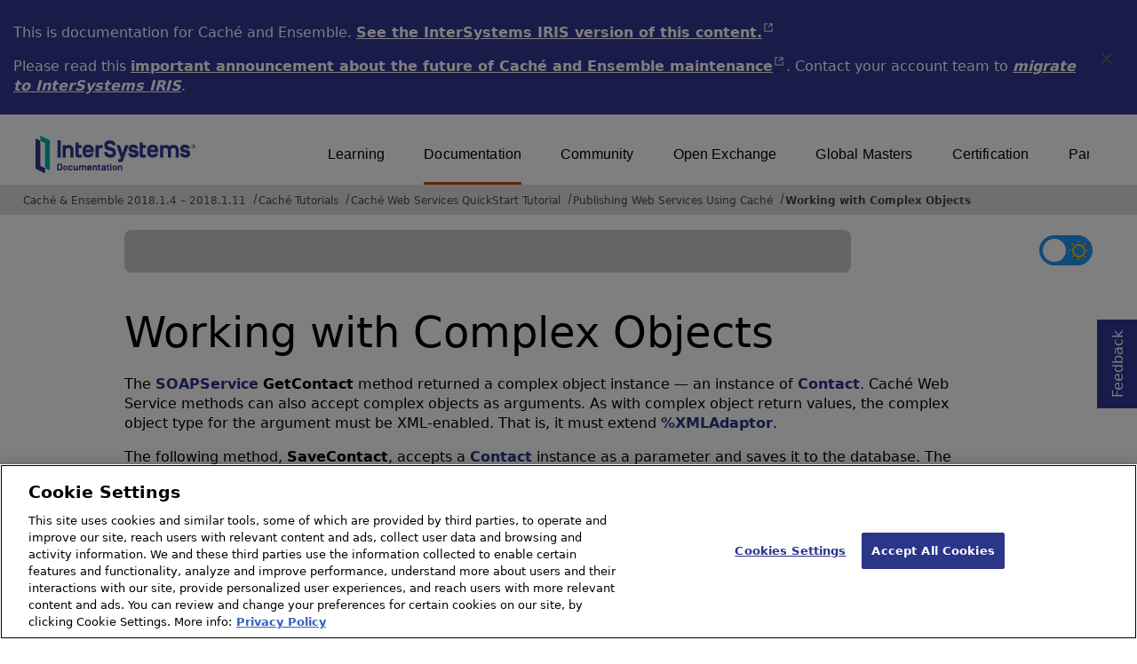

--- FILE ---
content_type: text/html; charset=utf-8
request_url: https://docs.intersystems.com/latest/csp/docbook/DocBook.UI.Page.cls?KEY=TSOA_ComplexObjects
body_size: 4462
content:
<!DOCTYPE html>
<html lang="en" dir="ltr">
<head><!-- OneTrust Cookies Consent Notice start for intersystems.com -->
<script src="https://cdn.cookielaw.org/scripttemplates/otSDKStub.js"  type="text/javascript" charset="UTF-8" data-domain-script="8d5650d9-35f0-4aec-8e1f-9fa3682325e6" ></script>
<script type="text/javascript">
function OptanonWrapper() { }
</script>
<!-- OneTrust Cookies Consent Notice end for docs.intersystems.com -->
<!-- Google Tag Manager -->
<script>(function(w,d,s,l,i){w[l]=w[l]||[];w[l].push({'gtm.start':
new Date().getTime(),event:'gtm.js'});var f=d.getElementsByTagName(s)[0],
j=d.createElement(s),dl=l!='dataLayer'?'&l='+l:'';j.async=true;j.src=
'https://www.googletagmanager.com/gtm.js?id='+i+dl;f.parentNode.insertBefore(j,f);
})(window,document,'script','dataLayer','GTM-T38JKJG');</script>
<!-- End Google Tag Manager --><!-- serverID = A-2 -->
<script type="text/javascript" src="https://docs.intersystems.com/irislatest/csp/docbook/jquery-3.6.0.min.js"></script>
<title>Working with Complex Objects | Caché Web Services QuickStart Tutorial | Caché & Ensemble 2018.1.4 – 2018.1.11</title>
<meta HTTP-EQUIV="Content-Type" CONTENT="text/html; charset=utf-8">
<meta name="viewport" content="width=device-width, initial-scale=1.0">
<meta name="twitter:title" content="Working with Complex Objects | Caché Web Services QuickStart Tutorial | Caché & Ensemble 2018.1.4 – 2018.1.11">
<meta property="og:image:width" content="1200">
<meta property="og:image:height" content="630">
<meta name="image" property="og:image" content="https://docs.intersystems.com/irislatest/csp/docbook/Intersystems_optlsy.jpg">
<meta name="twitter:image" content="https://docs.intersystems.com/irislatest/csp/docbook/Intersystems_optlsy.jpg">
<meta name="description" content="The SOAPService GetContact method returned a complex object instance — an instance of Contact. Caché Web Service methods can also accept complex objects as argu">
<meta name="og:description" content="The SOAPService GetContact method returned a complex object instance — an instance of Contact. Caché Web Service methods can also accept complex objects as argu">
<meta name="twitter:description" content="The SOAPService GetContact method returned a complex object instance — an instance of Contact. Caché Web Service methods can also accept complex objects as argu">
<meta class="swiftype" name="ST-ContentSource" data-type="string" content="Documentation"/>
<meta class="swiftype" name="ST-ContentType" data-type="string" content="Documentation"/>
<meta class="swiftype" name="ST-Product" data-type="string" content="Cache"/>
<meta class="swiftype" name="ST-Product" data-type="string" content="Ensemble"/>
<meta class="algolia" name="ALG-AppID" data-type="string" content="EP91R43SFK"/>
<meta class="algolia" name="ALG-Index" data-type="string" content="docs"/>
<meta class="algolia" name="ALG-SearchKey" data-type="string" content="709759d92d99a5cf927e90c965741389"/>
<meta class="algolia" name="ALG-Product" data-type="string" content="(product:'Caché' OR product:'Ensemble')"/>
<meta class="algolia" name="ALG-Version" data-type="string" content="version:'2018.1.11'"/>
<script>
  var ALGOLIA_INSIGHTS_SRC = "https://cdn.jsdelivr.net/npm/search-insights@2.0.3";

  !function(e,a,t,n,s,i,c){e.AlgoliaAnalyticsObject=s,e[s]=e[s]||function(){
  (e[s].queue=e[s].queue||[]).push(arguments)},i=a.createElement(t),c=a.getElementsByTagName(t)[0],
  i.async=1,i.src=n,c.parentNode.insertBefore(i,c)
  }(window,document,"script",ALGOLIA_INSIGHTS_SRC,"aa");

aa('init',
{ appId: 'EP91R43SFK', apiKey: '709759d92d99a5cf927e90c965741389', } 
);
</script>
<link rel="canonical" href="https://docs.intersystems.com/latest/csp/docbook/DocBook.UI.Page.cls?KEY=TSOA_ComplexObjects">
<link rel="stylesheet" class="basestylesheet" id="docsrestylingstylesheet" type="text/css" href="https://docs.intersystems.com/irislatest/csp/docbook/docsrestyling.css"><link href="https://cdnjs.cloudflare.com/ajax/libs/prism/1.29.0/themes/prism.min.css" rel="stylesheet" />
<script src="https://cdnjs.cloudflare.com/ajax/libs/prism/1.29.0/prism.min.js"></script>
<script src="https://cdnjs.cloudflare.com/ajax/libs/prism/1.29.0/components/prism-java.min.js"></script>
<script src="https://cdnjs.cloudflare.com/ajax/libs/prism/1.29.0/components/prism-python.min.js"></script>
<script src="https://cdnjs.cloudflare.com/ajax/libs/prism/1.29.0/components/prism-csharp.min.js"></script><script src="https://cdn.jsdelivr.net/npm/marked/marked.min.js"></script>
<link rel="stylesheet" class="extrastylesheet" id="lightstylesheet" type="text/css" href="https://docs.intersystems.com/irislatest/csp/docbook/lightmode.css">
<script>function doSearch() {  var form = self.document.QuickSearch;  var kw = form.KeyWord.value;  self.document.location = 'Doc.Search.cls?KeyWord=' + escape(kw);  return true;}</script>
</head>
<body>
<a class="ac-skip-main" href="#main" data-swiftype-index="false">Skip to main content</a>
<!-- Google Tag Manager (noscript) -->
<noscript><iframe src="https://www.googletagmanager.com/ns.html?id=GTM-T38JKJG"
 height="0" width="0" style="display:none;visibility:hidden"></iframe></noscript>
<!-- End Google Tag Manager (noscript) -->
<div id="content-outer">
<div id="content-inner">
<header data-swiftype-index="false">
<div class="oldproduct flexdiv">
<div class="flexleft">
<p>This is documentation for Caché and Ensemble. <A class="imgopen" href="https://docs.intersystems.com/irislatest/csp/docbook/Doc.View.cls?KEY=TSOA_ComplexObjects&ADJUST=1" target="_blank" rel="noopener">See the InterSystems IRIS version of this content.<span class="ac-visually-hidden">Opens in a new tab</span></A></p>
<p>Please read this <A class="imgopen" href="https://docs.intersystems.com/latest/csp/docbook/DocBook.UI.Page.cls?KEY=GCRN_maintenance" target="_blank" rel="noopener">important announcement about the future of Caché and Ensemble maintenance<span class="ac-visually-hidden">Opens in a new tab</span></A>. 
Contact your account team to <span class="citetitle"><a href="https://www.intersystems.com/migrate-to-intersystems-iris/">migrate to InterSystems IRIS</a></span>.
</div>
<button class="flexright" aria-label="Dismiss alert">
<img src="https://docs.intersystems.com/irislatest/csp/docbook/icon-x.svg" height="30" width="30">
</button>
</div>
<noscript><link rel="stylesheet" id="noscriptstylesheet" type="text/css" href="https://docs.intersystems.com/irislatest/csp/docbook/noscriptstyles.css"></noscript>
<noscript><div class="noscriptbanner" data-swiftype-index="false"><p>Sorry, your browser does not support JavaScript or JavaScript is disabled. Please enable JavaScript or use another browser to have a better experience.</p></div></noscript>
<div id="banner" class="search-algolia">
<div id="bannerleft">
<a href="https://docs.intersystems.com">
<img id="docslogo" src="https://docs.intersystems.com/irislatest/csp/docbook/doc-logo.svg" alt="InterSystems: Creative data technology" height="71" width="263">
</a>
</div>
<div id="bannerright">
<nav id="sitesmenulist" data-swiftype-index="false" aria-label="menu of other InterSystems websites">
<ul class="top-menu">
<li><a href="https://learning.intersystems.com/" target="_top">Learning</a></li>
<li class="activesite"><a href="https://docs.intersystems.com" target="_top">Documentation</a></li>
<li><a href="https://community.intersystems.com/" target="_top">Community</a></li>
<li><a href="https://openexchange.intersystems.com/" target="_top">Open Exchange</a></li>
<li><a href="https://globalmasters.intersystems.com/" target="_top">Global Masters</a></li>
<li><a href="https://www.intersystems.com/support-learning/learning-services/certification-program/" target="_top">Certification</a></li>
<li><a href="https://partner.intersystems.com/" target="_top">Partner Directory</a></li>
</ul>
</nav>
</div>
</div><!-- end of banner -->
<nav class="locatordiv" data-swiftype-index="false" aria-label="breadcrumbs">
<ol>
<li><A href="DocBook.UI.Page.cls">Caché &amp; Ensemble 2018.1.4 &ndash; 2018.1.11</A></li>
<li><A href="DocBook.UI.Page.cls?KEY=SETTutorial">Cach&eacute; Tutorials</A></li>
<li><A href="DocBook.UI.Page.cls?KEY=TSOA">Cach&eacute; Web Services QuickStart Tutorial</A></li>
<li><A href="DocBook.UI.Page.cls?KEY=TSOA_SOAPService">Publishing Web Services Using Cach&eacute;</A></li>
<li><A href="DocBook.UI.Page.cls?KEY=TSOA_ComplexObjects">Working with Complex Objects</A></li>
</ol>
</nav>
</header><div id="topspace">

<div class="demo searchWidget widget">
<div class="searchWidgetPreview">
<div class="ais-SearchBox-wrapper" id="search-wrapper">
<div class="ais-SearchBox" id="search-input"></div>
</div>
</div>
<div id="search-results-preview" style="display:none;"></div>
</div>

<div id="darkmodeparent" style="float: right;"><label class="switch" id="darkmodebutton" aria-label="Toggle dark mode"> <input type="checkbox" class="checkbox" onclick="togglestylesheet()"> <span class="slider round"><img class="sun" src="https://docs.intersystems.com/irislatest/csp/docbook/newIcon-sun_star.svg" alt="Sun icon"><img class="moon" src="https://docs.intersystems.com/irislatest/csp/docbook/newIcon-moon_darkmode.svg" alt="Moon icon"></span></label> </div>
</div>

<main class="notocs">
<div id="main" tabindex=-1></div>
<article>
<h1 id="TSOA_ComplexObjects">Working with Complex Objects</h1>


<p id="TSOA_C226599">The <span class="classname">SOAPService</span> <span class="methodname">GetContact</span> method returned a complex object instance &mdash; an instance of <span class="classname">Contact</span>. Cach&eacute; Web Service methods can also accept complex objects as arguments. As with complex object return values, the complex object type for the argument must be XML-enabled. That is, it must extend <span class="classname">%XMLAdaptor</span>.</p><p id="TSOA_C226600">The following method, <span class="methodname">SaveContact</span>, accepts a <span class="classname">Contact</span> instance as a parameter and saves it to the database. The method returns the <span class="property">ID</span> value of the newly created <span class="classname">Contact</span> instance.</p><p id="TSOA_C226601">Using the Studio Class Editor, add the following method to your <span class="classname">SOAPService</span> class. Recompile the class by clicking Build &mdash;&gt; Compile.</p>
<div class="programlisting" id="TSOA_B226602" aria-label="sample code">
<pre class="codetocopy" translate="no"><code>
<span class="CLS04">Method</span><span class="CLS01"> </span><span class="CLS0B">SaveContact</span><span class="CLS08">(</span><span class="CLS18">contact</span><span class="CLS01"> </span><span class="CLS04">As</span><span class="CLS01"> </span><span class="CLS05">SOAPTutorial</span><span class="CLS05">.</span><span class="CLS05">Contact</span><span class="CLS08">)</span><span class="CLS01"> </span>
<span class="CLS04">As</span><span class="CLS01"> </span><span class="CLS05">%Integer</span><span class="CLS01"> </span><span class="CLS08">[</span><span class="CLS01"> </span><span class="CLS04">WebMethod</span><span class="CLS01"> </span><span class="CLS08">]</span>
<span class="CLS08">{</span>
<span class="COS01"> </span><span class="COS20">set</span><span class="COS01"> </span><span class="COS14">sc</span><span class="COS01"> </span><span class="COS18">=</span><span class="COS01"> </span><span class="COS14">contact</span><span class="COS08">.</span><span class="COS23">%Save</span><span class="COS0D">(</span><span class="COS0D">)</span>
<span class="COS01"> </span><span class="COS20">if</span><span class="COS01"> </span><span class="COS14">sc</span><span class="COS01"> </span><span class="COS2A">{</span>
<span class="COS01">  </span><span class="COS20">quit</span><span class="COS01"> </span><span class="COS14">contact</span><span class="COS08">.</span><span class="COS23">%Id</span><span class="COS0D">(</span><span class="COS0D">)</span>
<span class="COS01"> </span><span class="COS2A">}</span><span class="COS01"> </span>
<span class="COS01"> </span><span class="COS20">else</span><span class="COS01"> </span><span class="COS2A">{</span>
<span class="COS01">  </span><span class="COS20">quit</span><span class="COS01"> </span><span class="COS17">0</span>
<span class="COS01"> </span><span class="COS2A">}</span>
<span class="CLS08">}</span>
</code></pre>
<button class="copycode tooltip" aria-label="copy code to clipboard" data-code-ID="+VxdUpK6GaQ5nQzylaQ4Jw==" data-code-start=" Method SaveContact("><img src="newIcon-code_snippet_orange_bg.svg" height="30" width="30" aria-hidden="true"><span class="tooltiptext" role="tooltip"></span></button>
</div>
</article>
<div class="prevnextfooter">
<a href="DocBook.UI.Page.cls?KEY=TSOA_TestWithTerminal1" id="nextpage" title="Testing Complex Object Code from the Terminal"><span>Testing Complex Object Code from the Terminal</span><img id="nextdoc" src="https://docs.intersystems.com/irislatest/csp/docbook/newIcon-next_arrow_right_orange.svg" height="20" width="20" alt="Next section"></a><br><a href="DocBook.UI.Page.cls?KEY=TSOA_TestingTheServiceTerminal" id="prevpage" title="Testing the Service from the Terminal"><img id="prevdoc" src="https://docs.intersystems.com/irislatest/csp/docbook/newIcon-previous_arrow_left_orange.svg" height="20" width="20" alt="Previous section"><span>Testing the Service from the Terminal</span></a>
</div>
</main>
</div><!-- end of content-inner -->
<a class="gotofeedback" target="blank" href="Doc.Feedback.cls">Feedback<span class="ac-visually-hidden">Opens in a new tab</span></a>
<footer data-swiftype-index="false">
<div class="flexdiv"><!-- container for footerleft & footerright -->
<div class="flexleft">&copy; 2025 InterSystems Corporation, Boston, MA. All rights reserved.</div>
<div class="flexright">
<span><A href="https://www.intersystems.com/privacy-policy/" target="_blank" rel="noopener">Privacy<span class="ac-visually-hidden">Opens in a new tab</span></A>
 &amp; <A href="https://www.intersystems.com/noticesterms-conditions/" target="_blank" rel="noopener">Terms<span class="ac-visually-hidden">Opens in a new tab</span></A></span>
<A href="https://www.intersystems.com/guarantee/" target="_blank" rel="noopener">Guarantee<span class="ac-visually-hidden">Opens in a new tab</span></A>
<A href="https://www.intersystems.com/accessibility/" target="_blank" rel="noopener">Accessibility<span class="ac-visually-hidden">Opens in a new tab</span></A>
<div class="cookie-settings-footer"><!-- OneTrust Cookie Settings button start --><a id="ot-sdk-btn" class="ot-sdk-show-settings">Cookies Settings</a><!-- OneTrust Cookie Settings button end --><a href="https://docs.intersystems.com/website-cookies.html">Cookie List</a></div>
</div>
</div><!-- end of container for footerleft & footerright -->
<div class="footerbottom">
<div>Content date/time: 2025-10-31 03:19:46</div>
</div><!-- end of footerbottom -->

<script src="https://cdnjs.cloudflare.com/ajax/libs/moment.js/2.29.4/moment.min.js"></script>
<script src="https://cdn.jsdelivr.net/npm/algoliasearch@4.14.2/dist/algoliasearch-lite.umd.js" integrity="sha256-dImjLPUsG/6p3+i7gVKBiDM8EemJAhQ0VvkRK2pVsQY=" crossorigin="anonymous"></script>
<script src="https://cdn.jsdelivr.net/npm/instantsearch.js@4.49.1/dist/instantsearch.production.min.js"></script>
</footer>
</div><!-- end of content-outer -->
<script src="https://docs.intersystems.com/irislatest/csp/docbook/docview.min.js"></script>
<script src="https://docs.intersystems.com/irislatest/csp/docbook/algolia-common.min.js"></script>
</body>
</html>